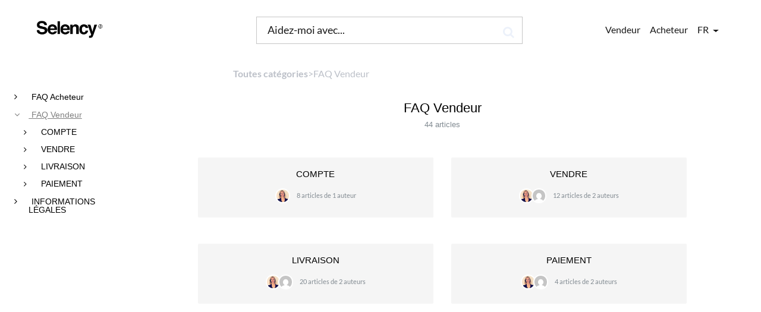

--- FILE ---
content_type: text/html; charset=utf-8
request_url: https://help.selency.com/l/fr/category/x05mq7u88p-faq-vendeur
body_size: 12833
content:
<!DOCTYPE html>

<html lang="fr">
  <head>
        <title>FAQ Vendeur - FAQ - Selency</title>
    

      <meta name="description" content="Besoin d’aide sur Selency ? Retrouvez toutes les réponses à vos questions : achat, vente, livraison, paiement, retours, compte que vous soyez vendeur ou acheteur.">

    <meta name="viewport" content="width=device-width, initial-scale=1">

      <link rel="shortcut icon" href="https://files.helpdocs.io/wdzaxpfchw/favicon">




      <link rel="canonical" href="https://help.selency.com/l/fr/category/x05mq7u88p-faq-vendeur">

              <link rel="alternate" href="https://help.selency.com/l/en/category/x05mq7u88p-seller-guide" hreflang="en" />
          
                    <link rel="alternate" href="https://help.selency.com/l/fr/category/x05mq7u88p-faq-vendeur" hreflang="fr" />
          
      




    <link rel="stylesheet" href="https://cdn.helpdocs.io/css/bootstrap.min.css?v=1765798018">
    <link rel="stylesheet" href="https://cdn.helpdocs.io/css/font-awesome.min.css?v=1765798018">
    <link rel="stylesheet" href="https://cdn.helpdocs.io/css/tether.min.css?v=1765798018">
    <link rel="stylesheet" href="https://cdn.helpdocs.io/css/glyphicons.css?v=1765798018">
    <link rel="stylesheet" href="https://cdn.helpdocs.io/css/highlightjs-github-gist.min.css?v=1765798018">

      <link rel="stylesheet" href="https://cdn.helpdocs.io/css/v3/bars.min.css?v=1765798018">

      <style>
        #main[data-hd-template="barsv3"].hvr-card:hover,
#main[data-hd-template="barsv3"].hvr-card:focus,
#main[data-hd-template="barsv3"].hvr-card:active {
  border-color: #7f7f7f !important;
}
#main[data-hd-template="barsv3"].hvr-card h3.card-title {
  color: #7f7f7f !important;
}
#main[data-hd-template="barsv3"] nav a,
#main[data-hd-template="barsv3"] nav .nav-items a.btn-contact,
#main[data-hd-template="barsv3"] nav .navbar-brand,
#main[data-hd-template="barsv3"] nav .navbar-brand b {
  color: #191919 !important;
}
#main[data-hd-template="barsv3"] nav .nav-items a.btn-contact {
  background-color: #cccccc !important;
}
#main[data-hd-template="barsv3"] #header {
  background-color: #ffffff !important;
}
#main[data-hd-template="barsv3"] #header #top-articles-container p,
#main[data-hd-template="barsv3"] #header #top-articles-container span.top-article a {
  color: #191919 !important;
}
#main[data-hd-template="barsv3"] #header input {
  background-color: #ffffff !important;
  color: #191919 !important;
}
#main[data-hd-template="barsv3"] #header input::-webkit-input-placeholder {
  color: #191919 !important;
}
#main[data-hd-template="barsv3"] #header input:-moz-placeholder {
  color: #191919 !important;
}
#main[data-hd-template="barsv3"] #header input::-moz-placeholder {
  color: #191919 !important;
}
#main[data-hd-template="barsv3"] #header input:-ms-input-placeholder {
  color: #191919 !important;
}
#main[data-hd-template="barsv3"] #header .btn.btn-secondary {
  color: #191919 !important;
  background-color: #cccccc !important;
}
#main[data-hd-template="barsv3"] #header input,
#main[data-hd-template="barsv3"] #header .btn.btn-secondary {
  border: 1px solid #c6c6c6 !important;
}
#main[data-hd-template="barsv3"] #header #search-container {
  color: #191919 !important;
}
#main[data-hd-template="barsv3"] #header #searchresults a {
  color: #ffffff !important;
}
#main[data-hd-template="barsv3"] #header-text {
  color: #191919 !important;
}
#main[data-hd-template="barsv3"] #sidebar::-webkit-scrollbar-track {
  -webkit-box-shadow: inset 0 0 6px rgba(127, 127, 127, 0.3) !important;
  background-color: #d8d8d8 !important;
}
#main[data-hd-template="barsv3"] #sidebar::-webkit-scrollbar {
  background-color: #d8d8d8 !important;
}
#main[data-hd-template="barsv3"] #sidebar::-webkit-scrollbar-thumb {
  background-color: #7f7f7f !important;
}
#main[data-hd-template="barsv3"] #sidebar .current,
#main[data-hd-template="barsv3"] #sidebar .current p {
  color: #7f7f7f !important;
}
button#contact-form-submit {
  background-color: #ffffff !important;
  border-color: #cccccc !important;
  color: #191919 !important;
}
#main[data-hd-template="barsv3"] #article blockquote {
  border-color: #7f7f7f !important;
}
#main[data-hd-template="barsv3"] #article .card a,
#main[data-hd-template="barsv3"] #article .card * > a {
  color: #7f7f7f !important;
}
#main[data-hd-template="barsv3"] #article ol > li:before {
  color: #191919 !important;
  background-color: #ffffff !important;
}
#main[data-hd-template="barsv3"] #toc.inline-toc {
  border-left: 3px solid #7f7f7f !important;
}
#main[data-hd-template="barsv3"] #toc-sidebar-placeholder li,
#main[data-hd-template="barsv3"] #toc-sidebar-placeholder ul,
#main[data-hd-template="barsv3"] #toc-sidebar-placeholder a,
#main[data-hd-template="barsv3"] #toc-sidebar-placeholder * > a {
  color: #7f7f7f !important;
}
#main[data-hd-template="barsv3"] #toc-sidebar-placeholder::-webkit-scrollbar-track {
  -webkit-box-shadow: inset 0 0 6px rgba(127, 127, 127, 0.3) !important;
  background-color: #d8d8d8 !important;
}
#main[data-hd-template="barsv3"] #toc-sidebar-placeholder::-webkit-scrollbar {
  background-color: #d8d8d8 !important;
}
#main[data-hd-template="barsv3"] #toc-sidebar-placeholder::-webkit-scrollbar-thumb {
  background-color: #7f7f7f !important;
}
#main[data-hd-template="barsv3"] #home #categories #category h3.card-title,
#main[data-hd-template="barsv3"] #category #articles h3.card-title,
#main[data-hd-template="barsv3"] #category #subcategories #subcategory h3.card-title,
#main[data-hd-template="barsv3"] #article #body p > a,
#main[data-hd-template="barsv3"] #article #body li > a,
#main[data-hd-template="barsv3"] #article #feedback .btn-group .btn i:hover,
#main[data-hd-template="barsv3"] #article #feedback .btn-group .btn i:focus,
#main[data-hd-template="barsv3"] #article #feedback .btn-group .btn i:active,
#main[data-hd-template="barsv3"] #header #searchresults #articles h3 {
  color: #7f7f7f !important;
}

      </style>

        <style>
          @font-face{
  font-family:"CaslonGraphiqueEF";
  src:url(https://www.brocantelab.com/fonts/CaslonGraphiqueEF.eot?ch=12933debc1);
  src:url(https://www.brocantelab.com/fonts/CaslonGraphiqueEF.eot?#iefix) format("embedded-opentype"),url(https://www.brocantelab.com/fonts/CaslonGraphiqueEF.woff?ch=32e9f4152b) format("woff"),url(https://www.brocantelab.com/fonts/CaslonGraphiqueEF.ttf?ch=507023d674) format("truetype");
  font-weight:400;
  font-style:normal;
  font-stretch:normal;
  unicode-range:U+0020-FB02
}

@font-face{
  font-family:"Graphik-Regular";
  src:url(https://www.brocantelab.com/fonts/Graphik-Regular.otf?ch=e2a1876e68) format("opentype")}

@font-face{font-family:"Graphik-Medium";
    src:url(https://www.brocantelab.com/fonts/Graphik-Medium.otf?ch=4a127c9553) format("opentype")
}

body,html{
  background-color:#ffffff;
  font-family: 'Graphik-Regular','Helvetica Neue',Helvetica,Arial,sans-serif !important;
  line-height: 1;
}

/* Disable authorship */
#article #body p.meta, 
#category #articles p.card-text img, 
#category #articles p.card-text .text-muted, 
#home #categories #category p.card-text:last-of-type {
    display: none !important;
}

#header #search-container input {
  border-radius: 0px !important;
}

/* Disable Top Articles */
#header #top-articles-container {
    display: none;
}

.col-md-4 {
    -webkit-box-flex: 0;
    -webkit-flex: 0 0 33.333333%;
    -ms-flex: 0 0 33.333333%;
    flex: 0 0 50%;
    max-width: 50%;
}

.sidebar-category, .sidebar-category p {
    color: #000;
    font-size: 0.9em;
    font-weight: normal;
}

#main[data-hd-template="barsv3"] #sidebar .current, #main[data-hd-template="barsv3"] #sidebar .current p {
    color: #7f7f7f !important;
    text-decoration: underline;
}

.sidebar-article, .sidebar-article p {
    color: #666;
    font-size: 0.9em;
}

#header #searchresults {
    display: none;
    background-color: #F5F5F5;
    margin-top: 1em !important;
    padding-top: 1em !important;
}

h3.card-title {
    font-family: 'CaslonGraphiqueEF','Graphik-Regular','Helvetica Neue',Helvetica,Arial,sans-serif !important;
    color: black;
}

#category h3.category-title {
    color: #4b4c50;
    font-size: 1.25em;
    margin: 1em 0 1em 0;
    font-weight: normal;
    font-family: 'Graphik-Regular','Helvetica Neue',Helvetica,Arial,sans-serif !important;
}

#article {
    font-family: 'Graphik-Regular','Helvetica Neue',Helvetica,Arial,sans-serif !important;
    font-size: 0.9em;
    line-height: 1.5;
}

#categories #category, #subcategories #subcategory, #articles #article {
    background-color: #F5F5F5;
    border: 0px !important;
}

#article h1 {
    font-size: 2em !important;
    font-family: 'CaslonGraphiqueEF','Graphik-Regular','Helvetica Neue',Helvetica,Arial,sans-serif !important;
    color: black;
}

#articles p.card-text, #articles p.card-description {
    color: #4b4c50;
    font-size: 0.9em;
}

#contact-modal-trigger {
 display: none; 
}

.dropdown-menu {
 border-radius: 0!important; 
}

.hvr-card {
    pointer-events: none; 
    background-color: #ececec;
    border: 0px !important;
}

#searchresults #articles h3.card-title, #main[data-hd-template="barsv3"] #home #categories #category h3.card-title, #main[data-hd-template="barsv3"] #category #articles h3.card-title, #main[data-hd-template="barsv3"] #category #subcategories #subcategory h3.card-title, #main[data-hd-template="barsv3"] #article #feedback .btn-group .btn i:hover, #main[data-hd-template="barsv3"] #article #feedback .btn-group .btn i:focus, #main[data-hd-template="barsv3"] #article #feedback .btn-group .btn i:active, #main[data-hd-template="barsv3"] #header #searchresults #articles h3 {
  font-family: 'Graphik-Medium','Helvetica Neue',Helvetica,Arial,sans-serif !important;
  color: black !important;
  text-decoration: none;
  font-weight: 400;
  font-size: 0.95em;
  text-transform: uppercase;
}

#category h3.category-title {
   font-family: 'CaslonGraphiqueEF','Graphik-Regular','Helvetica Neue',Helvetica,Arial,sans-serif !important;
  color: black !important;
  text-decoration: none;
  font-weight: 500;
  font-size: 1.4em;
}

.collapse.in {
    display: block;
    padding-left: 8px;
}

.card-link {
    margin-bottom: 20px !important;
}
.card-block figure {
    display:inline;
}
        </style>
    

    

    <script src="https://cdn.helpdocs.io/js/jquery.min.js?v=1765798018"></script>

        <script type="text/javascript">
(function(e,t){var n=e.amplitude||{_q:[],_iq:{}};var r=t.createElement("script")
;r.type="text/javascript"
;r.integrity="sha384-vYYnQ3LPdp/RkQjoKBTGSq0X5F73gXU3G2QopHaIfna0Ct1JRWzwrmEz115NzOta"
;r.crossOrigin="anonymous";r.async=true
;r.src="https://cdn.amplitude.com/libs/amplitude-5.8.0-min.gz.js"
;r.onload=function(){if(!e.amplitude.runQueuedFunctions){
console.log("[Amplitude] Error: could not load SDK")}}
;var i=t.getElementsByTagName("script")[0];i.parentNode.insertBefore(r,i)
;function s(e,t){e.prototype[t]=function(){
this._q.push([t].concat(Array.prototype.slice.call(arguments,0)));return this}}
var o=function(){this._q=[];return this}
;var a=["add","append","clearAll","prepend","set","setOnce","unset"]
;for(var u=0;u<a.length;u++){s(o,a[u])}n.Identify=o;var c=function(){this._q=[]
;return this}
;var l=["setProductId","setQuantity","setPrice","setRevenueType","setEventProperties"]
;for(var p=0;p<l.length;p++){s(c,l[p])}n.Revenue=c
;var d=["init","logEvent","logRevenue","setUserId","setUserProperties","setOptOut","setVersionName","setDomain","setDeviceId","enableTracking","setGlobalUserProperties","identify","clearUserProperties","setGroup","logRevenueV2","regenerateDeviceId","groupIdentify","onInit","logEventWithTimestamp","logEventWithGroups","setSessionId","resetSessionId"]
;function v(e){function t(t){e[t]=function(){
e._q.push([t].concat(Array.prototype.slice.call(arguments,0)))}}
for(var n=0;n<d.length;n++){t(d[n])}}v(n);n.getInstance=function(e){
e=(!e||e.length===0?"$default_instance":e).toLowerCase()
;if(!n._iq.hasOwnProperty(e)){n._iq[e]={_q:[]};v(n._iq[e])}return n._iq[e]}
;e.amplitude=n})(window,document);

amplitude.getInstance().init("a5ab6e8e9fec5c6c6d9a71c90820122d");
var eventProperties = {
 'page_type': 'help'
};
amplitude.getInstance().logEvent('View page',eventProperties);
</script>
    


        <!-- Google Analytics -->
          <script>
            (function(i,s,o,g,r,a,m){i['GoogleAnalyticsObject']=r;i[r]=i[r]||function(){
            (i[r].q=i[r].q||[]).push(arguments)},i[r].l=1*new Date();a=s.createElement(o),
            m=s.getElementsByTagName(o)[0];a.async=1;a.src=g;m.parentNode.insertBefore(a,m)
            })(window,document,'script','https://www.google-analytics.com/analytics.js','ga');
            ga('create', 'UA-51140044-2', 'auto');
            ga('send', 'pageview');
          </script>
      




    

    <meta property="hd-render" content="hbs">

  </head>

  <body
    data-article-id="undefined"
    data-category-id="x05mq7u88p"
    data-search-term="undefined"
    data-original-search-term="undefined"
    data-search-result-count="undefined"
    data-language-code="fr"
    data-default-language-code="fr"
    data-account-id="wdzaxpfchw"
    data-domain="help.selency.com"
    data-home-path="/"
    data-search-placeholder="Aidez-moi avec..."
    data-see-more-results-string="Voir plus de résultats"
    data-no-articles-found-string="Oups ! Nous n&apos;avons trouvé aucun article correspondant à votre recherche."
  >

    <div id="main" data-hd-template="barsv3">
      <div id="header">
        <div class="container-fluid">
          <nav class="navbar navbar-light bg-faded">
            <a class="navbar-brand" href="/l/fr">
              <span>
                  <img class="img-responsive logo" src="https://files.helpdocs.io/wdzaxpfchw/logo.png?t=1529914909610">
                        </span>
            </a>
            <div class="spacer"></div>
            <div class="nav-items">
              <ul class="nav navbar-nav">
                    <li class="nav-item">
                      <a class="nav-link" href="https://selency.helpdocs.io/l/fr/category/x05mq7u88p-aide-vendeur" target="_blank">
                        Vendeur
                      </a>
                    </li>
                    <li class="nav-item">
                      <a class="nav-link" href="https://selency.helpdocs.io/l/fr/category/0nr4bzlhpv-aide-acheteur" target="_blank">
                        Acheteur
                      </a>
                    </li>
                
                          
                  <li class="nav-item language-picker">
                    <div class="dropdown show">
                      <a id="lang-dropdown" class="dropdown-toggle nav-link" style="text-transform:uppercase;" href data-toggle="dropdown" aria-haspopup="true" aria-expanded="false">
                        fr
                      </a>
                      <div class="dropdown-menu dropdown-menu-right" aria-labelledby="lang-dropdown">
                                <a class="dropdown-item" href="/l/en/category/x05mq7u88p-seller-guide" style="color: #444 !important">
                                  English
                                </a>
                                                
                                <a class="dropdown-item" href="/l/fr/category/x05mq7u88p-faq-vendeur" style="color: #444 !important">
                                  Français
                                </a>
                                                
                      </div>
                    </div>
                  </li>
                <li class="nav-item">
                  
                  
                  
                  
                  
                        <a
                          id="contact-modal-trigger"
                          class="btn btn-primary btn-contact nav-link"
                          role="button"
                          href="#"
                          data-toggle="modal"
                          data-target="#contact-modal"
                          data-popup-trigger="contact-modal"
                        >Contact</a>
                    
                </li>
              </ul>
            </div>
          </nav>
        </div>
        <div id="search-container" class="container-fluid search-responsive">
          <div class="row">
            <div class="col-xs-12 col-md-6 offset-md-3">
              <div id="instant-search">
                <form action="/search" method="GET">
                  <input id="hd-query" name="query" placeholder="Aidez-moi avec...">
                </form>
              </div>
              <span class="fa fa-search"></span>
            </div>
          </div>
        </div>
        <div id="searchresults" class="container-fluid">
          <div id="articles" class="row">
            <div class="col-xs-12 col-md-10 offset-md-1 col-lg-8 offset-lg-2">
              <div id="hits"></div>
            </div>
          </div>
        </div>
      
      </div>
      
      
      <div class="container-fluid">
        <div id="content">
          
          <div class="container-fluid">
            <div class="row">
              <div class="hidden-sm-down col-md-3 col-xl-2 left-col">
                  <div id="sidebar">
                          <a
                            class="sidebar-category"
                            href="#category-0nr4bzlhpv-items"
                            data-toggle="collapse"
                            aria-expanded="false"
                            aria-controls="category-0nr4bzlhpv-items"
                          >
                            <p
                              id="category-0nr4bzlhpv-title"
                              style="margin-left: 0em !important; font-size: 1em !important;"
                              onclick="toggleCategoryIcon(event, '0nr4bzlhpv')"
                            >
                              FAQ Acheteur
                            </p>
                          </a>
                          <div
                            id="category-0nr4bzlhpv-items"
                            class="collapse"
                            data-toggle="collapse"
                          >
                                <a
                                  class="sidebar-category"
                                  href="#category-fkmg4xn5iq-items"
                                  data-toggle="collapse"
                                  aria-expanded="false"
                                  aria-controls="category-fkmg4xn5iq-items"
                                >
                                  <p
                                    id="category-fkmg4xn5iq-title"
                                    style="margin-left: 0.5em !important; font-size: 0.95em !important;"
                                    onclick="toggleCategoryIcon(event, 'fkmg4xn5iq')"
                                  >
                                    COMPTE
                                  </p>
                                </a>
                                <div
                                  id="category-fkmg4xn5iq-items"
                                  class="collapse"
                                  data-toggle="collapse"
                                >
                              
                                    <a
                                      class="sidebar-article"
                                      href="/l/fr/article/o3bxnrzg6e-cr-er-un-compte"
                                      onclick="window.location.href='/l/fr/article/o3bxnrzg6e-cr-er-un-compte'"
                                    >
                                      <p style="margin-left: 1em !important; font-size: 0.9 !important;">
                                        Créer votre compte acheteur
                                      </p>
                                    </a>
                                    <a
                                      class="sidebar-article"
                                      href="/l/fr/article/orbo8k3b4w-mot-de-passe-oubli"
                                      onclick="window.location.href='/l/fr/article/orbo8k3b4w-mot-de-passe-oubli'"
                                    >
                                      <p style="margin-left: 1em !important; font-size: 0.9 !important;">
                                        Mot de passe
                                      </p>
                                    </a>
                                    <a
                                      class="sidebar-article"
                                      href="/l/fr/article/eh4y1oj3j6-g-rer-ses-notifications"
                                      onclick="window.location.href='/l/fr/article/eh4y1oj3j6-g-rer-ses-notifications'"
                                    >
                                      <p style="margin-left: 1em !important; font-size: 0.9 !important;">
                                        Vos notifications
                                      </p>
                                    </a>
                                    <a
                                      class="sidebar-article"
                                      href="/l/fr/article/c1du9mkugp-cr-er-un-moodboard"
                                      onclick="window.location.href='/l/fr/article/c1du9mkugp-cr-er-un-moodboard'"
                                    >
                                      <p style="margin-left: 1em !important; font-size: 0.9 !important;">
                                        Créer un tableau inspirant
                                      </p>
                                    </a>
                                    <a
                                      class="sidebar-article"
                                      href="/l/fr/article/vvtezu9fza-supprimer-son-compte"
                                      onclick="window.location.href='/l/fr/article/vvtezu9fza-supprimer-son-compte'"
                                    >
                                      <p style="margin-left: 1em !important; font-size: 0.9 !important;">
                                        Supprimer votre compte
                                      </p>
                                    </a>
                                    <a
                                      class="sidebar-article"
                                      href="/l/fr/article/mp10fyfuob-politique-de-confidentialit"
                                      onclick="window.location.href='/l/fr/article/mp10fyfuob-politique-de-confidentialit'"
                                    >
                                      <p style="margin-left: 1em !important; font-size: 0.9 !important;">
                                        Politique de confidentialité
                                      </p>
                                    </a>
                                </div>
                                    <a
                                  class="sidebar-category"
                                  href="#category-2bwhalp3wx-items"
                                  data-toggle="collapse"
                                  aria-expanded="false"
                                  aria-controls="category-2bwhalp3wx-items"
                                >
                                  <p
                                    id="category-2bwhalp3wx-title"
                                    style="margin-left: 0.5em !important; font-size: 0.95em !important;"
                                    onclick="toggleCategoryIcon(event, '2bwhalp3wx')"
                                  >
                                    AVANT UN ACHAT
                                  </p>
                                </a>
                                <div
                                  id="category-2bwhalp3wx-items"
                                  class="collapse"
                                  data-toggle="collapse"
                                >
                              
                                    <a
                                      class="sidebar-article"
                                      href="/l/fr/article/6fu6vj75a1-rechercher-un-article-par-r-gion"
                                      onclick="window.location.href='/l/fr/article/6fu6vj75a1-rechercher-un-article-par-r-gion'"
                                    >
                                      <p style="margin-left: 1em !important; font-size: 0.9 !important;">
                                        Rechercher un article par région
                                      </p>
                                    </a>
                                    <a
                                      class="sidebar-article"
                                      href="/l/fr/article/kslpjlxqlo-disponibilit-des-produits"
                                      onclick="window.location.href='/l/fr/article/kslpjlxqlo-disponibilit-des-produits'"
                                    >
                                      <p style="margin-left: 1em !important; font-size: 0.9 !important;">
                                        Disponibilité des produits
                                      </p>
                                    </a>
                                    <a
                                      class="sidebar-article"
                                      href="/l/fr/article/pikd9sjwwx-trouver-les-coordonn-es-d-un-vendeur"
                                      onclick="window.location.href='/l/fr/article/pikd9sjwwx-trouver-les-coordonn-es-d-un-vendeur'"
                                    >
                                      <p style="margin-left: 1em !important; font-size: 0.9 !important;">
                                        Trouver les coordonnées d&apos;un vendeur
                                      </p>
                                    </a>
                                    <a
                                      class="sidebar-article"
                                      href="/l/fr/article/pr6a6d9tdn-voir-un-article-avant-d-acheter"
                                      onclick="window.location.href='/l/fr/article/pr6a6d9tdn-voir-un-article-avant-d-acheter'"
                                    >
                                      <p style="margin-left: 1em !important; font-size: 0.9 !important;">
                                        Voir un article avant d&apos;acheter
                                      </p>
                                    </a>
                                    <a
                                      class="sidebar-article"
                                      href="/l/fr/article/psfjupfra8-n-gocier-un-article"
                                      onclick="window.location.href='/l/fr/article/psfjupfra8-n-gocier-un-article'"
                                    >
                                      <p style="margin-left: 1em !important; font-size: 0.9 !important;">
                                        Négocier un article
                                      </p>
                                    </a>
                                    <a
                                      class="sidebar-article"
                                      href="/l/fr/article/mm54spng5a-passer-commande"
                                      onclick="window.location.href='/l/fr/article/mm54spng5a-passer-commande'"
                                    >
                                      <p style="margin-left: 1em !important; font-size: 0.9 !important;">
                                        Commander
                                      </p>
                                    </a>
                                    <a
                                      class="sidebar-article"
                                      href="/l/fr/article/gr5hsynetd-mod-ration-des-messages"
                                      onclick="window.location.href='/l/fr/article/gr5hsynetd-mod-ration-des-messages'"
                                    >
                                      <p style="margin-left: 1em !important; font-size: 0.9 !important;">
                                        Modération des messages
                                      </p>
                                    </a>
                                    <a
                                      class="sidebar-article"
                                      href="/l/fr/article/xemxbdkqw0-moyens-de-paiement"
                                      onclick="window.location.href='/l/fr/article/xemxbdkqw0-moyens-de-paiement'"
                                    >
                                      <p style="margin-left: 1em !important; font-size: 0.9 !important;">
                                        Moyens de paiement
                                      </p>
                                    </a>
                                    <a
                                      class="sidebar-article"
                                      href="/l/fr/article/82bs1ylfan-fonctionnement-du-paiement"
                                      onclick="window.location.href='/l/fr/article/82bs1ylfan-fonctionnement-du-paiement'"
                                    >
                                      <p style="margin-left: 1em !important; font-size: 0.9 !important;">
                                        Fonctionnement du paiement
                                      </p>
                                    </a>
                                    <a
                                      class="sidebar-article"
                                      href="/l/fr/article/oizwwftpqq-paiement-en-3-fois"
                                      onclick="window.location.href='/l/fr/article/oizwwftpqq-paiement-en-3-fois'"
                                    >
                                      <p style="margin-left: 1em !important; font-size: 0.9 !important;">
                                        Paiement en 3 ou 4 fois
                                      </p>
                                    </a>
                                    <a
                                      class="sidebar-article"
                                      href="/l/fr/article/rargnf96b6-paiement-par-virement"
                                      onclick="window.location.href='/l/fr/article/rargnf96b6-paiement-par-virement'"
                                    >
                                      <p style="margin-left: 1em !important; font-size: 0.9 !important;">
                                        Paiement par virement
                                      </p>
                                    </a>
                                    <a
                                      class="sidebar-article"
                                      href="/l/fr/article/we4w40vagi-carte-cadeau"
                                      onclick="window.location.href='/l/fr/article/we4w40vagi-carte-cadeau'"
                                    >
                                      <p style="margin-left: 1em !important; font-size: 0.9 !important;">
                                        Carte Cadeau
                                      </p>
                                    </a>
                                    <a
                                      class="sidebar-article"
                                      href="/l/fr/article/p4epdohbt2-utiliser-un-coupon"
                                      onclick="window.location.href='/l/fr/article/p4epdohbt2-utiliser-un-coupon'"
                                    >
                                      <p style="margin-left: 1em !important; font-size: 0.9 !important;">
                                        Offre promotionnelle
                                      </p>
                                    </a>
                                    <a
                                      class="sidebar-article"
                                      href="/l/fr/article/xtcqlga96d-utiliser-un-coupon"
                                      onclick="window.location.href='/l/fr/article/xtcqlga96d-utiliser-un-coupon'"
                                    >
                                      <p style="margin-left: 1em !important; font-size: 0.9 !important;">
                                        Utiliser un coupon
                                      </p>
                                    </a>
                                    <a
                                      class="sidebar-article"
                                      href="/l/fr/article/k8q1ybkjyp-transaction-non-aboutie"
                                      onclick="window.location.href='/l/fr/article/k8q1ybkjyp-transaction-non-aboutie'"
                                    >
                                      <p style="margin-left: 1em !important; font-size: 0.9 !important;">
                                        Transaction non aboutie
                                      </p>
                                    </a>
                                    <a
                                      class="sidebar-article"
                                      href="/l/fr/article/dm9cu9csgv-les-frais-de-services"
                                      onclick="window.location.href='/l/fr/article/dm9cu9csgv-les-frais-de-services'"
                                    >
                                      <p style="margin-left: 1em !important; font-size: 0.9 !important;">
                                        Frais de services Selency
                                      </p>
                                    </a>
                                </div>
                                    <a
                                  class="sidebar-category"
                                  href="#category-4rv22kve7l-items"
                                  data-toggle="collapse"
                                  aria-expanded="false"
                                  aria-controls="category-4rv22kve7l-items"
                                >
                                  <p
                                    id="category-4rv22kve7l-title"
                                    style="margin-left: 0.5em !important; font-size: 0.95em !important;"
                                    onclick="toggleCategoryIcon(event, '4rv22kve7l')"
                                  >
                                    LIVRAISON
                                  </p>
                                </a>
                                <div
                                  id="category-4rv22kve7l-items"
                                  class="collapse"
                                  data-toggle="collapse"
                                >
                                      <a
                                        class="sidebar-category"
                                        href="#category-zlqd13hgw0-items"
                                        data-toggle="collapse"
                                        aria-expanded="false"
                                        aria-controls="category-zlqd13hgw0-items"
                                      >
                                        <p
                                          id="category-zlqd13hgw0-title"
                                          style="margin-left: 1em !important; font-size: 0.9em !important;"
                                          onclick="toggleCategoryIcon(event, 'zlqd13hgw0')"
                                        >
                                          LIVRAISON PAR TRANSPORTEUR
                                        </p>
                                      </a>
                                      <div
                                        id="category-zlqd13hgw0-items"
                                        class="collapse"
                                        data-toggle="collapse"
                                      >
                                    
                                          <a
                                            class="sidebar-article"
                                            href="/l/fr/article/lqej4497cz-modalit-s-de-la-livraison-par-selency"
                                            onclick="window.location.href='/l/fr/article/lqej4497cz-modalit-s-de-la-livraison-par-selency'"
                                          >
                                            <p style="margin-left: 1.5em !important; font-size: 0.85 !important;">
                                              Acheteurs : modalités de livraison par transporteur
                                            </p>
                                          </a>
                                          <a
                                            class="sidebar-article"
                                            href="/l/fr/article/ejhsxo79q1-grouper-les-frais-de-livraison"
                                            onclick="window.location.href='/l/fr/article/ejhsxo79q1-grouper-les-frais-de-livraison'"
                                          >
                                            <p style="margin-left: 1.5em !important; font-size: 0.85 !important;">
                                              Acheteurs : Frais de livraison par transporteur
                                            </p>
                                          </a>
                                          <a
                                            class="sidebar-article"
                                            href="/l/fr/article/46h1fi4o7l-livraison-l-tage"
                                            onclick="window.location.href='/l/fr/article/46h1fi4o7l-livraison-l-tage'"
                                          >
                                            <p style="margin-left: 1.5em !important; font-size: 0.85 !important;">
                                              Livraison à l&apos;étage par transporteur
                                            </p>
                                          </a>
                                          <a
                                            class="sidebar-article"
                                            href="/l/fr/article/7262ydcgot-suivre-sa-livraison"
                                            onclick="window.location.href='/l/fr/article/7262ydcgot-suivre-sa-livraison'"
                                          >
                                            <p style="margin-left: 1.5em !important; font-size: 0.85 !important;">
                                              Suivre votre livraison par transporteur
                                            </p>
                                          </a>
                                          <a
                                            class="sidebar-article"
                                            href="/l/fr/article/g0319gfvwb-changer-son-adresse-de-livraison"
                                            onclick="window.location.href='/l/fr/article/g0319gfvwb-changer-son-adresse-de-livraison'"
                                          >
                                            <p style="margin-left: 1.5em !important; font-size: 0.85 !important;">
                                              Changer votre adresse de livraison par transporteur
                                            </p>
                                          </a>
                                          <a
                                            class="sidebar-article"
                                            href="/l/fr/article/j5nap6qkvf-d-caler-sa-livraison"
                                            onclick="window.location.href='/l/fr/article/j5nap6qkvf-d-caler-sa-livraison'"
                                          >
                                            <p style="margin-left: 1.5em !important; font-size: 0.85 !important;">
                                              Décaler votre livraison par transporteur
                                            </p>
                                          </a>
                                          <a
                                            class="sidebar-article"
                                            href="/l/fr/article/mvpvttwzmw-la-casse-en-livraison-par-selency"
                                            onclick="window.location.href='/l/fr/article/mvpvttwzmw-la-casse-en-livraison-par-selency'"
                                          >
                                            <p style="margin-left: 1.5em !important; font-size: 0.85 !important;">
                                              Acheteurs : La casse avec livraison par transporteur
                                            </p>
                                          </a>
                                      </div>
                                          <a
                                        class="sidebar-category"
                                        href="#category-eospx4ctmp-items"
                                        data-toggle="collapse"
                                        aria-expanded="false"
                                        aria-controls="category-eospx4ctmp-items"
                                      >
                                        <p
                                          id="category-eospx4ctmp-title"
                                          style="margin-left: 1em !important; font-size: 0.9em !important;"
                                          onclick="toggleCategoryIcon(event, 'eospx4ctmp')"
                                        >
                                          LIVRAISON VENDEUR
                                        </p>
                                      </a>
                                      <div
                                        id="category-eospx4ctmp-items"
                                        class="collapse"
                                        data-toggle="collapse"
                                      >
                                    
                                          <a
                                            class="sidebar-article"
                                            href="/l/fr/article/ldqglpr5nd-modalit-s-de-livraison"
                                            onclick="window.location.href='/l/fr/article/ldqglpr5nd-modalit-s-de-livraison'"
                                          >
                                            <p style="margin-left: 1.5em !important; font-size: 0.85 !important;">
                                              Acheteurs : Modalités de livraison vendeur
                                            </p>
                                          </a>
                                          <a
                                            class="sidebar-article"
                                            href="/l/fr/article/6c1fffibnb-frais-de-livraison-par-le-vendeur"
                                            onclick="window.location.href='/l/fr/article/6c1fffibnb-frais-de-livraison-par-le-vendeur'"
                                          >
                                            <p style="margin-left: 1.5em !important; font-size: 0.85 !important;">
                                              Acheteurs : Frais de livraison vendeur
                                            </p>
                                          </a>
                                          <a
                                            class="sidebar-article"
                                            href="/l/fr/article/a539w29nr8-suivre-sa-livraison"
                                            onclick="window.location.href='/l/fr/article/a539w29nr8-suivre-sa-livraison'"
                                          >
                                            <p style="margin-left: 1.5em !important; font-size: 0.85 !important;">
                                              Suivre votre livraison vendeur
                                            </p>
                                          </a>
                                          <a
                                            class="sidebar-article"
                                            href="/l/fr/article/xmcnz8kni1-d-caler-votre-livraison"
                                            onclick="window.location.href='/l/fr/article/xmcnz8kni1-d-caler-votre-livraison'"
                                          >
                                            <p style="margin-left: 1.5em !important; font-size: 0.85 !important;">
                                              Décaler votre livraison vendeur
                                            </p>
                                          </a>
                                          <a
                                            class="sidebar-article"
                                            href="/l/fr/article/1pw73fhfav-changer-votre-adresse-de-livraison"
                                            onclick="window.location.href='/l/fr/article/1pw73fhfav-changer-votre-adresse-de-livraison'"
                                          >
                                            <p style="margin-left: 1.5em !important; font-size: 0.85 !important;">
                                              Changer votre adresse de livraison vendeur
                                            </p>
                                          </a>
                                          <a
                                            class="sidebar-article"
                                            href="/l/fr/article/el59fiqfys-la-casse-en-livraison-par-le-vendeur"
                                            onclick="window.location.href='/l/fr/article/el59fiqfys-la-casse-en-livraison-par-le-vendeur'"
                                          >
                                            <p style="margin-left: 1.5em !important; font-size: 0.85 !important;">
                                              Acheteurs : La casse avec livraison vendeur
                                            </p>
                                          </a>
                                      </div>
                                          <a
                                        class="sidebar-category"
                                        href="#category-bw7qjd3ia9-items"
                                        data-toggle="collapse"
                                        aria-expanded="false"
                                        aria-controls="category-bw7qjd3ia9-items"
                                      >
                                        <p
                                          id="category-bw7qjd3ia9-title"
                                          style="margin-left: 1em !important; font-size: 0.9em !important;"
                                          onclick="toggleCategoryIcon(event, 'bw7qjd3ia9')"
                                        >
                                          LIVRAISON COCOLIS
                                        </p>
                                      </a>
                                      <div
                                        id="category-bw7qjd3ia9-items"
                                        class="collapse"
                                        data-toggle="collapse"
                                      >
                                    
                                          <a
                                            class="sidebar-article"
                                            href="/l/fr/article/n3tlr2f9zf-qu-est-ce-que-la-livraison-par-cocolis"
                                            onclick="window.location.href='/l/fr/article/n3tlr2f9zf-qu-est-ce-que-la-livraison-par-cocolis'"
                                          >
                                            <p style="margin-left: 1.5em !important; font-size: 0.85 !important;">
                                              Acheteurs : Modalités de livraison par Cocolis
                                            </p>
                                          </a>
                                          <a
                                            class="sidebar-article"
                                            href="/l/fr/article/4dan7vocdd-puis-je-me-faire-livrer-par-cocolis"
                                            onclick="window.location.href='/l/fr/article/4dan7vocdd-puis-je-me-faire-livrer-par-cocolis'"
                                          >
                                            <p style="margin-left: 1.5em !important; font-size: 0.85 !important;">
                                              Acheteurs : Choix de la livraison par Cocolis
                                            </p>
                                          </a>
                                          <a
                                            class="sidebar-article"
                                            href="/l/fr/article/u9xes09sbw-frais-de-livraison"
                                            onclick="window.location.href='/l/fr/article/u9xes09sbw-frais-de-livraison'"
                                          >
                                            <p style="margin-left: 1.5em !important; font-size: 0.85 !important;">
                                              Acheteurs : Frais de livraison par Cocolis
                                            </p>
                                          </a>
                                          <a
                                            class="sidebar-article"
                                            href="/l/fr/article/5jen4c2ise-suivre-votre-livraison"
                                            onclick="window.location.href='/l/fr/article/5jen4c2ise-suivre-votre-livraison'"
                                          >
                                            <p style="margin-left: 1.5em !important; font-size: 0.85 !important;">
                                              Suivre votre livraison par Cocolis
                                            </p>
                                          </a>
                                          <a
                                            class="sidebar-article"
                                            href="/l/fr/article/8y3ou4sv72-que-faire-si-je-suis-indisponible-sur-le-cr-neau-pr-vu"
                                            onclick="window.location.href='/l/fr/article/8y3ou4sv72-que-faire-si-je-suis-indisponible-sur-le-cr-neau-pr-vu'"
                                          >
                                            <p style="margin-left: 1.5em !important; font-size: 0.85 !important;">
                                              Décaler votre livraison par Cocolis
                                            </p>
                                          </a>
                                          <a
                                            class="sidebar-article"
                                            href="/l/fr/article/mqonhrljeh-comment-faire-pour-modifier-mes-coordonn-es"
                                            onclick="window.location.href='/l/fr/article/mqonhrljeh-comment-faire-pour-modifier-mes-coordonn-es'"
                                          >
                                            <p style="margin-left: 1.5em !important; font-size: 0.85 !important;">
                                              Changer votre adresse de livraison par Cocolis
                                            </p>
                                          </a>
                                          <a
                                            class="sidebar-article"
                                            href="/l/fr/article/64gyhs49ej-que-faire-si-mon-produit-arrive-cass-une-assurance-est-elle-comprise-dans-le-transport"
                                            onclick="window.location.href='/l/fr/article/64gyhs49ej-que-faire-si-mon-produit-arrive-cass-une-assurance-est-elle-comprise-dans-le-transport'"
                                          >
                                            <p style="margin-left: 1.5em !important; font-size: 0.85 !important;">
                                              Acheteurs : La casse avec Cocolis
                                            </p>
                                          </a>
                                      </div>
                                  
                                </div>
                                    <a
                                  class="sidebar-category"
                                  href="#category-q5rim7j0ss-items"
                                  data-toggle="collapse"
                                  aria-expanded="false"
                                  aria-controls="category-q5rim7j0ss-items"
                                >
                                  <p
                                    id="category-q5rim7j0ss-title"
                                    style="margin-left: 0.5em !important; font-size: 0.95em !important;"
                                    onclick="toggleCategoryIcon(event, 'q5rim7j0ss')"
                                  >
                                    APRÈS UN ACHAT
                                  </p>
                                </a>
                                <div
                                  id="category-q5rim7j0ss-items"
                                  class="collapse"
                                  data-toggle="collapse"
                                >
                              
                                    <a
                                      class="sidebar-article"
                                      href="/l/fr/article/i5cmbo1hl8-changer-de-mode-de-livraison"
                                      onclick="window.location.href='/l/fr/article/i5cmbo1hl8-changer-de-mode-de-livraison'"
                                    >
                                      <p style="margin-left: 1em !important; font-size: 0.9 !important;">
                                        Changer de mode de livraison
                                      </p>
                                    </a>
                                    <a
                                      class="sidebar-article"
                                      href="/l/fr/article/lqwydhzhig-r-cup-rer-sa-facture"
                                      onclick="window.location.href='/l/fr/article/lqwydhzhig-r-cup-rer-sa-facture'"
                                    >
                                      <p style="margin-left: 1em !important; font-size: 0.9 !important;">
                                        Récupérer son justificatif de vente
                                      </p>
                                    </a>
                                    <a
                                      class="sidebar-article"
                                      href="/l/fr/article/4g92cl16iv-laisser-son-avis"
                                      onclick="window.location.href='/l/fr/article/4g92cl16iv-laisser-son-avis'"
                                    >
                                      <p style="margin-left: 1em !important; font-size: 0.9 !important;">
                                        Laisser un avis
                                      </p>
                                    </a>
                                    <a
                                      class="sidebar-article"
                                      href="/l/fr/article/w5zfvjc7ic-la-r-tractation"
                                      onclick="window.location.href='/l/fr/article/w5zfvjc7ic-la-r-tractation'"
                                    >
                                      <p style="margin-left: 1em !important; font-size: 0.9 !important;">
                                        Annuler une commande ou se rétracter
                                      </p>
                                    </a>
                                    <a
                                      class="sidebar-article"
                                      href="/l/fr/article/rdiq90ehjr-la-non-conformit"
                                      onclick="window.location.href='/l/fr/article/rdiq90ehjr-la-non-conformit'"
                                    >
                                      <p style="margin-left: 1em !important; font-size: 0.9 !important;">
                                        La non-conformité
                                      </p>
                                    </a>
                                </div>
                            
                          </div>
                      
                
                
                
                
                
                
                
                          <a
                            class="sidebar-category current"
                            href="#category-x05mq7u88p-items"
                            data-toggle="collapse"
                            aria-expanded="false"
                            aria-controls="category-x05mq7u88p-items"
                          >
                            <p
                              id="category-x05mq7u88p-title"
                              style="margin-left: 0em !important; font-size: 1em !important;"
                                class="expanded"
                              onclick="toggleCategoryIcon(event, 'x05mq7u88p')"
                            >
                              FAQ Vendeur
                            </p>
                          </a>
                          <div
                            id="category-x05mq7u88p-items"
                            class="collapse in "
                            data-toggle="collapse"
                          >
                                <a
                                  class="sidebar-category"
                                  href="#category-lh0qs8id5m-items"
                                  data-toggle="collapse"
                                  aria-expanded="false"
                                  aria-controls="category-lh0qs8id5m-items"
                                >
                                  <p
                                    id="category-lh0qs8id5m-title"
                                    style="margin-left: 0.5em !important; font-size: 0.95em !important;"
                                    onclick="toggleCategoryIcon(event, 'lh0qs8id5m')"
                                  >
                                    COMPTE
                                  </p>
                                </a>
                                <div
                                  id="category-lh0qs8id5m-items"
                                  class="collapse"
                                  data-toggle="collapse"
                                >
                                      <a
                                        class="sidebar-category"
                                        href="#category-bqp7sxhwkx-items"
                                        data-toggle="collapse"
                                        aria-expanded="false"
                                        aria-controls="category-bqp7sxhwkx-items"
                                      >
                                        <p
                                          id="category-bqp7sxhwkx-title"
                                          style="margin-left: 1em !important; font-size: 0.9em !important;"
                                          onclick="toggleCategoryIcon(event, 'bqp7sxhwkx')"
                                        >
                                          Le programme Super Pro
                                        </p>
                                      </a>
                                      <div
                                        id="category-bqp7sxhwkx-items"
                                        class="collapse"
                                        data-toggle="collapse"
                                      >
                                    
                                          <a
                                            class="sidebar-article"
                                            href="/l/fr/article/mgixxr0h2r-le-programme-super-pro"
                                            onclick="window.location.href='/l/fr/article/mgixxr0h2r-le-programme-super-pro'"
                                          >
                                            <p style="margin-left: 1.5em !important; font-size: 0.85 !important;">
                                              Comprendre le programme Super Pro
                                            </p>
                                          </a>
                                          <a
                                            class="sidebar-article"
                                            href="/l/fr/article/llleolljt7-conditions-du-programme-super-pro"
                                            onclick="window.location.href='/l/fr/article/llleolljt7-conditions-du-programme-super-pro'"
                                          >
                                            <p style="margin-left: 1.5em !important; font-size: 0.85 !important;">
                                              Conditions du Programme Super Pro
                                            </p>
                                          </a>
                                      </div>
                                  
                                    <a
                                      class="sidebar-article"
                                      href="/l/fr/article/5ncrwvbdr7-cr-er-un-compte"
                                      onclick="window.location.href='/l/fr/article/5ncrwvbdr7-cr-er-un-compte'"
                                    >
                                      <p style="margin-left: 1em !important; font-size: 0.9 !important;">
                                        Créer votre compte vendeur
                                      </p>
                                    </a>
                                    <a
                                      class="sidebar-article"
                                      href="/l/fr/article/yv4t1r0j1e-mot-de-passe-oubli"
                                      onclick="window.location.href='/l/fr/article/yv4t1r0j1e-mot-de-passe-oubli'"
                                    >
                                      <p style="margin-left: 1em !important; font-size: 0.9 !important;">
                                        Mot de passe
                                      </p>
                                    </a>
                                    <a
                                      class="sidebar-article"
                                      href="/l/fr/article/z15qlqxpvj-g-rez-vos-abonnements"
                                      onclick="window.location.href='/l/fr/article/z15qlqxpvj-g-rez-vos-abonnements'"
                                    >
                                      <p style="margin-left: 1em !important; font-size: 0.9 !important;">
                                        Notifications et emails
                                      </p>
                                    </a>
                                    <a
                                      class="sidebar-article"
                                      href="/l/fr/article/dhocwgied0-supprimer-votre-compte"
                                      onclick="window.location.href='/l/fr/article/dhocwgied0-supprimer-votre-compte'"
                                    >
                                      <p style="margin-left: 1em !important; font-size: 0.9 !important;">
                                        Supprimer votre compte
                                      </p>
                                    </a>
                                    <a
                                      class="sidebar-article"
                                      href="/l/fr/article/27ccwi7164-vendeurs-particuliers-vos-obligations-l-gales-et-fiscales"
                                      onclick="window.location.href='/l/fr/article/27ccwi7164-vendeurs-particuliers-vos-obligations-l-gales-et-fiscales'"
                                    >
                                      <p style="margin-left: 1em !important; font-size: 0.9 !important;">
                                        Vendeurs particuliers : vos obligations légales et fiscales
                                      </p>
                                    </a>
                                    <a
                                      class="sidebar-article"
                                      href="/l/fr/article/eup57lizgh-vendeurs-professionnels-vos-obligations-administratives-et-comptables"
                                      onclick="window.location.href='/l/fr/article/eup57lizgh-vendeurs-professionnels-vos-obligations-administratives-et-comptables'"
                                    >
                                      <p style="margin-left: 1em !important; font-size: 0.9 !important;">
                                        Vendeurs professionnels : vos obligations administratives et comptables
                                      </p>
                                    </a>
                                </div>
                                    <a
                                  class="sidebar-category"
                                  href="#category-nzif1e4phl-items"
                                  data-toggle="collapse"
                                  aria-expanded="false"
                                  aria-controls="category-nzif1e4phl-items"
                                >
                                  <p
                                    id="category-nzif1e4phl-title"
                                    style="margin-left: 0.5em !important; font-size: 0.95em !important;"
                                    onclick="toggleCategoryIcon(event, 'nzif1e4phl')"
                                  >
                                    VENDRE
                                  </p>
                                </a>
                                <div
                                  id="category-nzif1e4phl-items"
                                  class="collapse"
                                  data-toggle="collapse"
                                >
                              
                                    <a
                                      class="sidebar-article"
                                      href="/l/fr/article/5f0lkum97n-quels-articles-puis-je-vendre"
                                      onclick="window.location.href='/l/fr/article/5f0lkum97n-quels-articles-puis-je-vendre'"
                                    >
                                      <p style="margin-left: 1em !important; font-size: 0.9 !important;">
                                        Créer votre boutique
                                      </p>
                                    </a>
                                    <a
                                      class="sidebar-article"
                                      href="/l/fr/article/puhhhijm79-comment-fonctionne-la-cat-gorie-art"
                                      onclick="window.location.href='/l/fr/article/puhhhijm79-comment-fonctionne-la-cat-gorie-art'"
                                    >
                                      <p style="margin-left: 1em !important; font-size: 0.9 !important;">
                                        Catégorie Art
                                      </p>
                                    </a>
                                    <a
                                      class="sidebar-article"
                                      href="/l/fr/article/7c2easd21v-design"
                                      onclick="window.location.href='/l/fr/article/7c2easd21v-design'"
                                    >
                                      <p style="margin-left: 1em !important; font-size: 0.9 !important;">
                                        Publier un produit signé
                                      </p>
                                    </a>
                                    <a
                                      class="sidebar-article"
                                      href="/l/fr/article/ws9brcydaq-comment-mettre-en-vente-un-article"
                                      onclick="window.location.href='/l/fr/article/ws9brcydaq-comment-mettre-en-vente-un-article'"
                                    >
                                      <p style="margin-left: 1em !important; font-size: 0.9 !important;">
                                        Publier un produit
                                      </p>
                                    </a>
                                    <a
                                      class="sidebar-article"
                                      href="/l/fr/article/5zyfknsqfz-publier-un-produit-via-url"
                                      onclick="window.location.href='/l/fr/article/5zyfknsqfz-publier-un-produit-via-url'"
                                    >
                                      <p style="margin-left: 1em !important; font-size: 0.9 !important;">
                                        Publier un produit via url
                                      </p>
                                    </a>
                                    <a
                                      class="sidebar-article"
                                      href="/l/fr/article/okt56mjvn1-comment-modifier-une-annonce"
                                      onclick="window.location.href='/l/fr/article/okt56mjvn1-comment-modifier-une-annonce'"
                                    >
                                      <p style="margin-left: 1em !important; font-size: 0.9 !important;">
                                        Modifier votre annonce
                                      </p>
                                    </a>
                                    <a
                                      class="sidebar-article"
                                      href="/l/fr/article/y8jm8dzg4g-comment-supprimer-un-article-de-ma-boutique"
                                      onclick="window.location.href='/l/fr/article/y8jm8dzg4g-comment-supprimer-un-article-de-ma-boutique'"
                                    >
                                      <p style="margin-left: 1em !important; font-size: 0.9 !important;">
                                        Supprimer un article de votre boutique
                                      </p>
                                    </a>
                                    <a
                                      class="sidebar-article"
                                      href="/l/fr/article/nib4salou0-n-gocier-le-prix-d-un-produit"
                                      onclick="window.location.href='/l/fr/article/nib4salou0-n-gocier-le-prix-d-un-produit'"
                                    >
                                      <p style="margin-left: 1em !important; font-size: 0.9 !important;">
                                        Négocier le prix d&apos;un produit
                                      </p>
                                    </a>
                                    <a
                                      class="sidebar-article"
                                      href="/l/fr/article/b0q44hs844-mod-ration-des-messages-priv-s"
                                      onclick="window.location.href='/l/fr/article/b0q44hs844-mod-ration-des-messages-priv-s'"
                                    >
                                      <p style="margin-left: 1em !important; font-size: 0.9 !important;">
                                        La messagerie privée
                                      </p>
                                    </a>
                                    <a
                                      class="sidebar-article"
                                      href="/l/fr/article/8xmpccxza0-qui-peut-vendre-sur-selency"
                                      onclick="window.location.href='/l/fr/article/8xmpccxza0-qui-peut-vendre-sur-selency'"
                                    >
                                      <p style="margin-left: 1em !important; font-size: 0.9 !important;">
                                        Valider votre vente sur Selency
                                      </p>
                                    </a>
                                    <a
                                      class="sidebar-article"
                                      href="/l/fr/article/ez987q9d7a-mettre-une-facture"
                                      onclick="window.location.href='/l/fr/article/ez987q9d7a-mettre-une-facture'"
                                    >
                                      <p style="margin-left: 1em !important; font-size: 0.9 !important;">
                                        Émettre une facture
                                      </p>
                                    </a>
                                    <a
                                      class="sidebar-article"
                                      href="/l/fr/article/gf4fz8o3xp-avis-sur-sa-boutique"
                                      onclick="window.location.href='/l/fr/article/gf4fz8o3xp-avis-sur-sa-boutique'"
                                    >
                                      <p style="margin-left: 1em !important; font-size: 0.9 !important;">
                                        Avis sur votre boutique
                                      </p>
                                    </a>
                                </div>
                                    <a
                                  class="sidebar-category"
                                  href="#category-tu6xzk8ur4-items"
                                  data-toggle="collapse"
                                  aria-expanded="false"
                                  aria-controls="category-tu6xzk8ur4-items"
                                >
                                  <p
                                    id="category-tu6xzk8ur4-title"
                                    style="margin-left: 0.5em !important; font-size: 0.95em !important;"
                                    onclick="toggleCategoryIcon(event, 'tu6xzk8ur4')"
                                  >
                                    LIVRAISON
                                  </p>
                                </a>
                                <div
                                  id="category-tu6xzk8ur4-items"
                                  class="collapse"
                                  data-toggle="collapse"
                                >
                                      <a
                                        class="sidebar-category"
                                        href="#category-bfyfkc775w-items"
                                        data-toggle="collapse"
                                        aria-expanded="false"
                                        aria-controls="category-bfyfkc775w-items"
                                      >
                                        <p
                                          id="category-bfyfkc775w-title"
                                          style="margin-left: 1em !important; font-size: 0.9em !important;"
                                          onclick="toggleCategoryIcon(event, 'bfyfkc775w')"
                                        >
                                          LIVRAISON PETIT COLIS
                                        </p>
                                      </a>
                                      <div
                                        id="category-bfyfkc775w-items"
                                        class="collapse"
                                        data-toggle="collapse"
                                      >
                                    
                                          <a
                                            class="sidebar-article"
                                            href="/l/fr/article/ewgcozkd5t-la-livraison-colissimo-et-mondial-relay-avec-etiquette"
                                            onclick="window.location.href='/l/fr/article/ewgcozkd5t-la-livraison-colissimo-et-mondial-relay-avec-etiquette'"
                                          >
                                            <p style="margin-left: 1.5em !important; font-size: 0.85 !important;">
                                              Les livraisons Colissimo et Mondial Relay intégrées à Selency
                                            </p>
                                          </a>
                                          <a
                                            class="sidebar-article"
                                            href="/l/fr/article/aizxzzbrzb-crit-res-d-ligibilit-petit-colis"
                                            onclick="window.location.href='/l/fr/article/aizxzzbrzb-crit-res-d-ligibilit-petit-colis'"
                                          >
                                            <p style="margin-left: 1.5em !important; font-size: 0.85 !important;">
                                              Critères d&apos;éligibilité petit colis
                                            </p>
                                          </a>
                                      </div>
                                          <a
                                        class="sidebar-category"
                                        href="#category-nruryzxvqy-items"
                                        data-toggle="collapse"
                                        aria-expanded="false"
                                        aria-controls="category-nruryzxvqy-items"
                                      >
                                        <p
                                          id="category-nruryzxvqy-title"
                                          style="margin-left: 1em !important; font-size: 0.9em !important;"
                                          onclick="toggleCategoryIcon(event, 'nruryzxvqy')"
                                        >
                                          LIVRAISON PAR TRANSPORTEUR
                                        </p>
                                      </a>
                                      <div
                                        id="category-nruryzxvqy-items"
                                        class="collapse"
                                        data-toggle="collapse"
                                      >
                                    
                                          <a
                                            class="sidebar-article"
                                            href="/l/fr/article/t3u5fqb2yf-le-bon-d-enl-vement-egs"
                                            onclick="window.location.href='/l/fr/article/t3u5fqb2yf-le-bon-d-enl-vement-egs'"
                                          >
                                            <p style="margin-left: 1.5em !important; font-size: 0.85 !important;">
                                              Critères d&apos;éligibilité à la livraison par transporteurs
                                            </p>
                                          </a>
                                          <a
                                            class="sidebar-article"
                                            href="/l/fr/article/0a236uql8z-le-bon-d-enl-vement"
                                            onclick="window.location.href='/l/fr/article/0a236uql8z-le-bon-d-enl-vement'"
                                          >
                                            <p style="margin-left: 1.5em !important; font-size: 0.85 !important;">
                                              Modalités de livraison par transporteur
                                            </p>
                                          </a>
                                          <a
                                            class="sidebar-article"
                                            href="/l/fr/article/xxb78h3tax-comment-fonctionne-la-participation-aux-frais-de-port-selency"
                                            onclick="window.location.href='/l/fr/article/xxb78h3tax-comment-fonctionne-la-participation-aux-frais-de-port-selency'"
                                          >
                                            <p style="margin-left: 1.5em !important; font-size: 0.85 !important;">
                                              Turbo
                                            </p>
                                          </a>
                                          <a
                                            class="sidebar-article"
                                            href="/l/fr/article/s0ztkekrqd-les-responsabilit-s-du-vendeur-lors-de-l-enl-vement"
                                            onclick="window.location.href='/l/fr/article/s0ztkekrqd-les-responsabilit-s-du-vendeur-lors-de-l-enl-vement'"
                                          >
                                            <p style="margin-left: 1.5em !important; font-size: 0.85 !important;">
                                              Vos responsabilités lors de l&apos;enlèvement
                                            </p>
                                          </a>
                                          <a
                                            class="sidebar-article"
                                            href="/l/fr/article/fpai7u9xvg-livraison-en-suisse-par-selency"
                                            onclick="window.location.href='/l/fr/article/fpai7u9xvg-livraison-en-suisse-par-selency'"
                                          >
                                            <p style="margin-left: 1.5em !important; font-size: 0.85 !important;">
                                              Livrer en Suisse
                                            </p>
                                          </a>
                                      </div>
                                          <a
                                        class="sidebar-category"
                                        href="#category-x7sw35sr8k-items"
                                        data-toggle="collapse"
                                        aria-expanded="false"
                                        aria-controls="category-x7sw35sr8k-items"
                                      >
                                        <p
                                          id="category-x7sw35sr8k-title"
                                          style="margin-left: 1em !important; font-size: 0.9em !important;"
                                          onclick="toggleCategoryIcon(event, 'x7sw35sr8k')"
                                        >
                                          LIVRAISON COCOLIS
                                        </p>
                                      </a>
                                      <div
                                        id="category-x7sw35sr8k-items"
                                        class="collapse"
                                        data-toggle="collapse"
                                      >
                                    
                                          <a
                                            class="sidebar-article"
                                            href="/l/fr/article/bd46jgtz3q-le-bon-d-enl-vement-egs-nla"
                                            onclick="window.location.href='/l/fr/article/bd46jgtz3q-le-bon-d-enl-vement-egs-nla'"
                                          >
                                            <p style="margin-left: 1.5em !important; font-size: 0.85 !important;">
                                              Critères d&apos;éligibilité à la livraison par Cocolis
                                            </p>
                                          </a>
                                          <a
                                            class="sidebar-article"
                                            href="/l/fr/article/ezikzotq9k-qu-est-ce-que-la-solution-de-livraison-cocolis"
                                            onclick="window.location.href='/l/fr/article/ezikzotq9k-qu-est-ce-que-la-solution-de-livraison-cocolis'"
                                          >
                                            <p style="margin-left: 1.5em !important; font-size: 0.85 !important;">
                                              Modalités de livraison Cocolis
                                            </p>
                                          </a>
                                          <a
                                            class="sidebar-article"
                                            href="/l/fr/article/3kbxw4bsg7-comment-fonctionne-la-facturation-du-turbo-sur-ma-livraison-cocolis"
                                            onclick="window.location.href='/l/fr/article/3kbxw4bsg7-comment-fonctionne-la-facturation-du-turbo-sur-ma-livraison-cocolis'"
                                          >
                                            <p style="margin-left: 1.5em !important; font-size: 0.85 !important;">
                                              Le Turbo
                                            </p>
                                          </a>
                                          <a
                                            class="sidebar-article"
                                            href="/l/fr/article/guenwrlz0h-vos-responsabilit-s-lors-de-l-enl-vement"
                                            onclick="window.location.href='/l/fr/article/guenwrlz0h-vos-responsabilit-s-lors-de-l-enl-vement'"
                                          >
                                            <p style="margin-left: 1.5em !important; font-size: 0.85 !important;">
                                              Modifier vos disponibilités
                                            </p>
                                          </a>
                                          <a
                                            class="sidebar-article"
                                            href="/l/fr/article/hksqrwk9ok-comment-faire-pour-modifier-mes-coordonn-es-d-exp-dition"
                                            onclick="window.location.href='/l/fr/article/hksqrwk9ok-comment-faire-pour-modifier-mes-coordonn-es-d-exp-dition'"
                                          >
                                            <p style="margin-left: 1.5em !important; font-size: 0.85 !important;">
                                              Modifier vos coordonnées
                                            </p>
                                          </a>
                                          <a
                                            class="sidebar-article"
                                            href="/l/fr/article/ysrb77mp2l-que-faire-si-je-suis-indisponible-sur-le-cr-neau-d-enl-vement-pr-vu"
                                            onclick="window.location.href='/l/fr/article/ysrb77mp2l-que-faire-si-je-suis-indisponible-sur-le-cr-neau-d-enl-vement-pr-vu'"
                                          >
                                            <p style="margin-left: 1.5em !important; font-size: 0.85 !important;">
                                              Vos changements de disponibilité
                                            </p>
                                          </a>
                                          <a
                                            class="sidebar-article"
                                            href="/l/fr/article/stulnd6vxh-que-faire-si-mon-produit-arrive-cass-une-assurance-est-elle-comprise-pour-le-transport"
                                            onclick="window.location.href='/l/fr/article/stulnd6vxh-que-faire-si-mon-produit-arrive-cass-une-assurance-est-elle-comprise-pour-le-transport'"
                                          >
                                            <p style="margin-left: 1.5em !important; font-size: 0.85 !important;">
                                              En cas de casse avec Cocolis
                                            </p>
                                          </a>
                                      </div>
                                          <a
                                        class="sidebar-category"
                                        href="#category-3tf9upacon-items"
                                        data-toggle="collapse"
                                        aria-expanded="false"
                                        aria-controls="category-3tf9upacon-items"
                                      >
                                        <p
                                          id="category-3tf9upacon-title"
                                          style="margin-left: 1em !important; font-size: 0.9em !important;"
                                          onclick="toggleCategoryIcon(event, '3tf9upacon')"
                                        >
                                          LIVRAISON VENDEUR
                                        </p>
                                      </a>
                                      <div
                                        id="category-3tf9upacon-items"
                                        class="collapse"
                                        data-toggle="collapse"
                                      >
                                    
                                          <a
                                            class="sidebar-article"
                                            href="/l/fr/article/yo7ulwenw5-livrer-soi-m-me"
                                            onclick="window.location.href='/l/fr/article/yo7ulwenw5-livrer-soi-m-me'"
                                          >
                                            <p style="margin-left: 1.5em !important; font-size: 0.85 !important;">
                                              Modalités de livraison vendeur
                                            </p>
                                          </a>
                                          <a
                                            class="sidebar-article"
                                            href="/l/fr/article/6glmptan6s-la-casse"
                                            onclick="window.location.href='/l/fr/article/6glmptan6s-la-casse'"
                                          >
                                            <p style="margin-left: 1.5em !important; font-size: 0.85 !important;">
                                              La casse avec livraison vendeur
                                            </p>
                                          </a>
                                      </div>
                                  
                                    <a
                                      class="sidebar-article"
                                      href="/l/fr/article/3oka51zusu-quelles-sont-les-options-de-livraison-disponibles-sur-selency"
                                      onclick="window.location.href='/l/fr/article/3oka51zusu-quelles-sont-les-options-de-livraison-disponibles-sur-selency'"
                                    >
                                      <p style="margin-left: 1em !important; font-size: 0.9 !important;">
                                        Les options de livraison disponibles sur Selency
                                      </p>
                                    </a>
                                    <a
                                      class="sidebar-article"
                                      href="/l/fr/article/d10fn212ad-contactez-votre-acheteur"
                                      onclick="window.location.href='/l/fr/article/d10fn212ad-contactez-votre-acheteur'"
                                    >
                                      <p style="margin-left: 1em !important; font-size: 0.9 !important;">
                                        Contacter votre acheteur
                                      </p>
                                    </a>
                                    <a
                                      class="sidebar-article"
                                      href="/l/fr/article/674r7u4mm7-emballer-votre-produit"
                                      onclick="window.location.href='/l/fr/article/674r7u4mm7-emballer-votre-produit'"
                                    >
                                      <p style="margin-left: 1em !important; font-size: 0.9 !important;">
                                        Emballer votre produit avec soin
                                      </p>
                                    </a>
                                    <a
                                      class="sidebar-article"
                                      href="/l/fr/article/wg8s45u9wu-changer-le-mode-de-livraison"
                                      onclick="window.location.href='/l/fr/article/wg8s45u9wu-changer-le-mode-de-livraison'"
                                    >
                                      <p style="margin-left: 1em !important; font-size: 0.9 !important;">
                                        Changer le mode de livraison
                                      </p>
                                    </a>
                                </div>
                                    <a
                                  class="sidebar-category"
                                  href="#category-dsy71ngteb-items"
                                  data-toggle="collapse"
                                  aria-expanded="false"
                                  aria-controls="category-dsy71ngteb-items"
                                >
                                  <p
                                    id="category-dsy71ngteb-title"
                                    style="margin-left: 0.5em !important; font-size: 0.95em !important;"
                                    onclick="toggleCategoryIcon(event, 'dsy71ngteb')"
                                  >
                                    PAIEMENT
                                  </p>
                                </a>
                                <div
                                  id="category-dsy71ngteb-items"
                                  class="collapse"
                                  data-toggle="collapse"
                                >
                              
                                    <a
                                      class="sidebar-article"
                                      href="/l/fr/article/5q0l6gd7ek-fonctionnement-du-virement-au-vendeur"
                                      onclick="window.location.href='/l/fr/article/5q0l6gd7ek-fonctionnement-du-virement-au-vendeur'"
                                    >
                                      <p style="margin-left: 1em !important; font-size: 0.9 !important;">
                                        Quand serai-je payé pour une vente sur Selency ?
                                      </p>
                                    </a>
                                    <a
                                      class="sidebar-article"
                                      href="/l/fr/article/frx4sr597k-param-trer-son-compte-stripe"
                                      onclick="window.location.href='/l/fr/article/frx4sr597k-param-trer-son-compte-stripe'"
                                    >
                                      <p style="margin-left: 1em !important; font-size: 0.9 !important;">
                                        Votre compte Stripe
                                      </p>
                                    </a>
                                    <a
                                      class="sidebar-article"
                                      href="/l/fr/article/lwysxp25yv-virement-en-attente"
                                      onclick="window.location.href='/l/fr/article/lwysxp25yv-virement-en-attente'"
                                    >
                                      <p style="margin-left: 1em !important; font-size: 0.9 !important;">
                                        Virement en attente
                                      </p>
                                    </a>
                                    <a
                                      class="sidebar-article"
                                      href="/l/fr/article/xheh6e71kb-la-commission-sur-les-ventes"
                                      onclick="window.location.href='/l/fr/article/xheh6e71kb-la-commission-sur-les-ventes'"
                                    >
                                      <p style="margin-left: 1em !important; font-size: 0.9 !important;">
                                        Votre commission
                                      </p>
                                    </a>
                                </div>
                            
                          </div>
                      
                
                
                
                
                
                
                
                
                
                          <a
                            class="sidebar-category"
                            href="#category-tqw9c0dd3m-items"
                            data-toggle="collapse"
                            aria-expanded="false"
                            aria-controls="category-tqw9c0dd3m-items"
                          >
                            <p
                              id="category-tqw9c0dd3m-title"
                              style="margin-left: 0em !important; font-size: 1em !important;"
                              onclick="toggleCategoryIcon(event, 'tqw9c0dd3m')"
                            >
                              INFORMATIONS LÉGALES
                            </p>
                          </a>
                          <div
                            id="category-tqw9c0dd3m-items"
                            class="collapse"
                            data-toggle="collapse"
                          >
                        
                              <a
                                class="sidebar-article"
                                href="/l/fr/article/kne1r41zuf-politique-de-confidentialit-selency"
                                onclick="window.location.href='/l/fr/article/kne1r41zuf-politique-de-confidentialit-selency'"
                              >
                                <p style="margin-left: 0.5em !important; font-size: 0.95 !important;">
                                  Politique de confidentialité - Selency
                                </p>
                              </a>
                          </div>
                      
                  </div>
                  <script>
                    function toggleCategoryIcon (event, category_id) {
                      var $p = $('#category-' + category_id + '-title');
                      if ($p.hasClass('expanded')) {
                        $p.removeClass('expanded');
                      } else {
                        $p.addClass('expanded');
                      }
                    }
                  </script>
              </div>
              <div class="col-xs-12 col-md-9 col-xl-10">
                <div id="category">
                  <div id="meta" class="row">
                    <div class="col-xs-10 offset-xs-1">
                      <p id="breadcrumbs">
                        <a href="/l/fr">
                          Toutes catégories
                        </a>
                        &#8203;>&#8203;
                            
                            <span property="name">&#8203;FAQ Vendeur</span>
                      </p>
                    </div>
                  </div>
                  <div id="category-meta">
                    <div class="text-xs-center">
                      <div class="row">
                        <div class="col-xs">
                          <h3 class="category-title">FAQ Vendeur</h3>
                        </div>
                      </div>
                      <div class="row">
                        <div class="col-xs">
                          <p class="meta">
                            <small class="text-muted">
                                44
                                  articles
                              
                            </small>
                          </p>
                        </div>
                      </div>
                    </div>
                  </div>
                  <div id="subcategories" class="row flex-row">
                      <div class="col-xs-12 col-sm-6 col-md-4">
                        <a class="card-link" href="/l/fr/category/lh0qs8id5m-compte">
                          <div id="subcategory" class="card hvr-card">
                            <div class="card-block">
                              <div class="text-xs-center">
                                <h3 class="card-title">COMPTE</h3>
                                <p class="card-text"></p>
                                  <p class="card-text">
                                            <img class="img-fluid img-circle" src="https://files.helpdocs.io/wdzaxpfchw/other/1544620606678/photo-hj-2.jpeg">
                                        
                                    
                                    <span class="text-muted">
                                        8
                                          articles
                                      
                                        de
                                        1
                                          auteur
                                      
                                    </span>
                                  </p>
                              </div>
                            </div>
                          </div>
                        </a>
                      </div>
                      <div class="col-xs-12 col-sm-6 col-md-4">
                        <a class="card-link" href="/l/fr/category/nzif1e4phl-vendre">
                          <div id="subcategory" class="card hvr-card">
                            <div class="card-block">
                              <div class="text-xs-center">
                                <h3 class="card-title">VENDRE</h3>
                                <p class="card-text"></p>
                                  <p class="card-text">
                                            <img class="img-fluid img-circle" src="https://files.helpdocs.io/wdzaxpfchw/other/1544620606678/photo-hj-2.jpeg">
                                        
                                            <img class="img-fluid img-circle" src="https://www.gravatar.com/avatar/c082e2ce78b6b22f3285bbe0967fe926?d=mm&amp;s=150">
                                        
                                    
                                    <span class="text-muted">
                                        12
                                          articles
                                      
                                        de
                                        2
                                          auteurs
                                      
                                    </span>
                                  </p>
                              </div>
                            </div>
                          </div>
                        </a>
                      </div>
                      <div class="col-xs-12 col-sm-6 col-md-4">
                        <a class="card-link" href="/l/fr/category/tu6xzk8ur4-livraison">
                          <div id="subcategory" class="card hvr-card">
                            <div class="card-block">
                              <div class="text-xs-center">
                                <h3 class="card-title">LIVRAISON</h3>
                                <p class="card-text"></p>
                                  <p class="card-text">
                                            <img class="img-fluid img-circle" src="https://files.helpdocs.io/wdzaxpfchw/other/1544620606678/photo-hj-2.jpeg">
                                        
                                            <img class="img-fluid img-circle" src="https://www.gravatar.com/avatar/c082e2ce78b6b22f3285bbe0967fe926?d=mm&amp;s=150">
                                        
                                    
                                    <span class="text-muted">
                                        20
                                          articles
                                      
                                        de
                                        2
                                          auteurs
                                      
                                    </span>
                                  </p>
                              </div>
                            </div>
                          </div>
                        </a>
                      </div>
                      <div class="col-xs-12 col-sm-6 col-md-4">
                        <a class="card-link" href="/l/fr/category/dsy71ngteb-paiement">
                          <div id="subcategory" class="card hvr-card">
                            <div class="card-block">
                              <div class="text-xs-center">
                                <h3 class="card-title">PAIEMENT</h3>
                                <p class="card-text"></p>
                                  <p class="card-text">
                                            <img class="img-fluid img-circle" src="https://files.helpdocs.io/wdzaxpfchw/other/1544620606678/photo-hj-2.jpeg">
                                        
                                            <img class="img-fluid img-circle" src="https://www.gravatar.com/avatar/c082e2ce78b6b22f3285bbe0967fe926?d=mm&amp;s=150">
                                        
                                    
                                    <span class="text-muted">
                                        4
                                          articles
                                      
                                        de
                                        2
                                          auteurs
                                      
                                    </span>
                                  </p>
                              </div>
                            </div>
                          </div>
                        </a>
                      </div>
                  </div>
                  <div id="articles" class="row flex-row">
                            </div>
                </div>
              </div>
            </div>
          </div>
          <div class="container-fluid">
  <div class="row">
    <div

        class="col-xs-12 col-md-9 offset-md-3 col-xl-10 offset-xl-2"
    >
      
      
      
      
      
      
      
      
      
        <div  style="position: relative !important; bottom: 0 !important; text-align: center !important; margin: 2em !important; padding: initial !important; padding-bottom: 2em !important; display: block !important; visibility: visible !important;">
      
      
                <a
                  href="https://www.helpdocs.io?ref=hd"
                  target="_blank"
                  title="Powered by HelpDocs"
                  style="display: initial !important; visibility: visible !important; position: initial !important; margin: 0 !important; padding: 0 !important; color: #ccc !important; text-decoration: none !important;"
                  aria-label="Opens in a new tab"
                >
                  <img
                    src="https://cdn.helpdocs.io/img/logo_grey.png?v=1765798018"
                    alt="Powered by HelpDocs"
                    style="height: 2em !important; width: 2em !important; display: initial !important; visibility: visible !important; position: initial !important; margin: 0 !important; padding: 0 !important;"
                  />
                  <span style="position: absolute;width: 1px;clip: rect(0 0 0 0);overflow: hidden;white-space: nowrap;">(opens in a new tab)</span>
                </a>
            
                      
        </div>
    </div>
  </div>
</div>

<script type="text/javascript">
  $(function() {
    $('.collapse').collapse({ toggle: false });
    $('table').addClass('table').addClass('table-responsive').attr('bordercolor', '#eee').attr('border', 0);
    var $toc = $('#toc');
    if ($toc.length > 0) {
      $toc.clone().addClass('side-toc').appendTo('#toc-sidebar-placeholder');
      $toc.addClass('inline-toc').addClass('hidden-md-up');
    } else {
      $('#toc-sidebar-placeholder').remove();
      $('.col-xs-12.col-md-6.col-xl-8').removeClass('col-md-6 col-xl-8').addClass('col-md-9 col-xl-10')
    }
    function setSidebarWidths () {
      var left_width = $('.left-col').width() - 30;
      var toc_width = $('.toc-column').width() - 30;
      $('#sidebar').width(left_width);
      $('#toc-sidebar-placeholder').width(toc_width);
      // $('#toc.side-toc').width(width);
    }
    setSidebarWidths();
    function setSidebarHeights () {
      var $window = $(window);
      var headerHeight = $('#header').height();
      var windowHeight = $window.height();
      var scrollTop = $window.scrollTop();
      var hasFullyScrolled = scrollTop > headerHeight + 0;
      var height = hasFullyScrolled
        ? windowHeight - 100
        : windowHeight - (100 + (headerHeight - scrollTop));
      $('#sidebar').height(height);
      $('#toc-sidebar-placeholder').height(height);
      // $('#toc.side-toc').height(height);
      if (hasFullyScrolled) {
        $('#sidebar').css('top', 50);
        $('#toc-sidebar-placeholder').css('top', 55);
        // $('#toc.side-toc').css('top', 50);
      } else {
        $('#sidebar').css('top', 55 + (headerHeight - scrollTop));
        $('#toc-sidebar-placeholder').css('top', 55 + (headerHeight - scrollTop));
        // $('#toc.side-toc').css('top', 50 + (headerHeight - scrollTop));
      }
    }
    setSidebarHeights();
    $(window).resize(function () { setSidebarWidths(); setSidebarHeights(); });
    $(window).scroll(setSidebarHeights);
    $('#hd-query').on('keydown', function () {
      setSidebarHeights();
      setTimeout(setSidebarHeights, 250);
    });
    $('#sidebar').show();
    $('#toc.side-toc').show();
  });
</script>

        </div>
      </div>
    </div>

    
    
      <div id="contact-modal" class="modal fade">
        <div class="modal-dialog" role='document'>
          <div class="modal-content">
            <div class="modal-header">
              <button class="close" type='button' data-dismiss='modal' aria-label='Close'>
                <span aria-hidden='true'>×</span>
              </button>
              <h4 class="modal-title">Contact</h4>
            </div>
            <div class="modal-body">
              <form
                id="contact-form"
                action="/contact"
                method="POST"
                data-article-id=""
                data-category-id="x05mq7u88p"
                data-search-term=""
              >
                <fieldset class="form-group">
                  <input id="name" class="form-control" type="text" placeholder="Jane Doe">
                </fieldset>
                <fieldset class="form-group">
                  <input id="email" class="form-control" type="email" placeholder="mon.email@exemple.com">
                </fieldset>
                <fieldset class="form-group">
                  <textarea id="question" class="form-control" type="text" placeholder="Aidez-moi avec..." rows="5"></textarea>
                </fieldset>
                <input id="noop" type="text" name="noop" style="display: none !important">
              </form>
              <button id="contact-form-submit" class="btn btn-primary btn-block" type='button'>Envoyer</button>
            </div>
          </div>
        </div>
      </div>

    <script src="https://cdn.helpdocs.io/js/tether.min.js?v=1765798018"></script>
    <script src="https://cdn.helpdocs.io/js/bootstrap.min.js?v=1765798018"></script>
    <script src="https://cdn.helpdocs.io/js/js.cookie.min.js?v=1765798018"></script>

    <script src="https://cdn.helpdocs.io/js/highlight.min.js?v=1765798018"></script>


                                                            
                

    <script src="https://cdn.helpdocs.io/js/libs/hdanalytics.js?v=1765798018" type="text/javascript"></script>

    <script>
      window.hd_util_params = { disable_legacy_search_timers: true };
    </script>

    <script src="https://cdn.helpdocs.io/js/libs/hdthemeutils.js?v=1765798018" type="text/javascript"></script>
    <script src="https://cdn.helpdocs.io/js/libs/instantsearch.js?v=1765798018" type="text/javascript"></script>

    

    <!-- Resize videos -->
    <script>
      (function() {
        $(function () {
          var $allVideos = $("iframe[src*='//www.youtube.com'],iframe[src*='//player.vimeo.com'],.hd--embed iframe,.hd--embed span[id^='vidyard_span_']"),
              $fluidEl = $("#article .card-block"),
              isBackup = false;
          if (!$fluidEl || !$fluidEl.width()) {
            isBackup = true;
            $fluidEl = $('#article #body');
          };
          $allVideos.each(function() {
            $(this)
                .data('aspectRatio', (this.height / this.width) || 0.5625)
                .removeAttr('height')
                .removeAttr('width');
            });
            $(window).resize(function() {
              var newWidth = $fluidEl.width() - (isBackup ? 200 : 0);
              if (!newWidth) return;
              $allVideos.each(function() {
                var $el = $(this);
                $el
                  .width(newWidth)
                  .height(newWidth * $el.data('aspectRatio'));
              });
          }).resize();
        });
      })();
    </script>

  </body>
</html>
